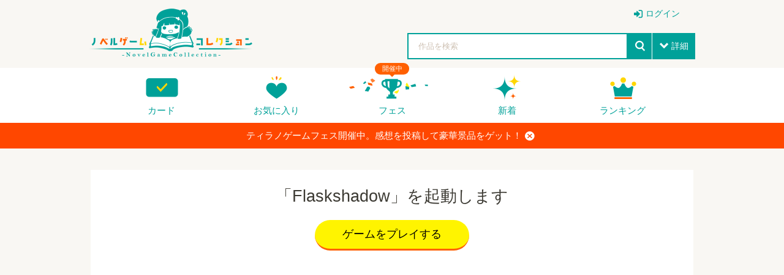

--- FILE ---
content_type: text/html; charset=utf-8
request_url: https://www.google.com/recaptcha/api2/aframe
body_size: 268
content:
<!DOCTYPE HTML><html><head><meta http-equiv="content-type" content="text/html; charset=UTF-8"></head><body><script nonce="S5x3F9k2gZITswzEdcpGXg">/** Anti-fraud and anti-abuse applications only. See google.com/recaptcha */ try{var clients={'sodar':'https://pagead2.googlesyndication.com/pagead/sodar?'};window.addEventListener("message",function(a){try{if(a.source===window.parent){var b=JSON.parse(a.data);var c=clients[b['id']];if(c){var d=document.createElement('img');d.src=c+b['params']+'&rc='+(localStorage.getItem("rc::a")?sessionStorage.getItem("rc::b"):"");window.document.body.appendChild(d);sessionStorage.setItem("rc::e",parseInt(sessionStorage.getItem("rc::e")||0)+1);localStorage.setItem("rc::h",'1769026985143');}}}catch(b){}});window.parent.postMessage("_grecaptcha_ready", "*");}catch(b){}</script></body></html>